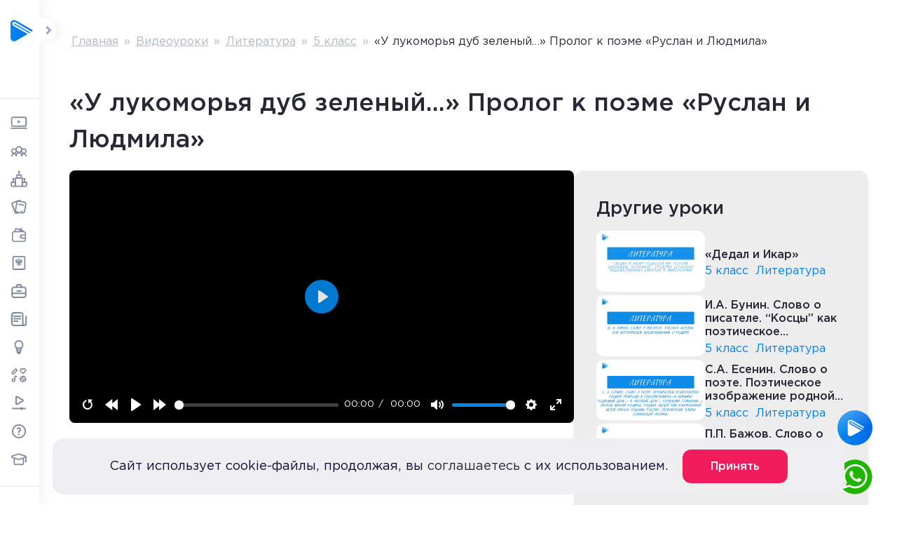

--- FILE ---
content_type: text/html; charset=utf-8
request_url: https://kinescope.io/a1qPQNWxVp2QSVeA6xyAcB
body_size: 2284
content:

<!DOCTYPE html>
<html xmlns:og="http://ogp.me/ns#">
  <head>
    <meta charset="utf-8" />
    <meta name="viewport" content="width=device-width, initial-scale=1.0, minimum-scale=1.0, maximum-scale=1.0, user-scalable=no, viewport-fit=cover">
    <meta name="color-scheme" content="inherit">
    <title>«Дедал и Икар». «Одиссей на острове циклопов. Полифем». Средства создания художественных образов в мифологии</title>
    <meta name="description" content="урок 4" />

    <meta name="twitter:card" content="player" />
    <meta name="twitter:image" content="https://edge-dallas-1.kinescopecdn.net/2e487e61-2f58-49af-9b46-7bbc5a27b3ab/posters/d8944ddd-4fd9-4650-bd72-08a3748dab1d/poster_lg/c09a2529-b617-4aab-aa40-866e42f3f401.jpg" />
    <meta name="twitter:url" content="https://kinescope.io/embed/48f18bfb-1317-40a7-a2f7-21206a602579" />
    <meta name="twitter:description" content="урок 4" />
    <meta name="twitter:url" content="https://kinescope.io/embed/48f18bfb-1317-40a7-a2f7-21206a602579" />
    <meta name="twitter:player" content="https://kinescope.io/embed/48f18bfb-1317-40a7-a2f7-21206a602579" />
    <meta name="twitter:player:width" content="1920" />
    <meta name="twitter:player:height" content="1080" />
    <meta name="twitter:site" content="@kinescopeupdates" />


    <meta property="og:type" content="video.other" />
    <meta property="og:title" content="«Дедал и Икар». «Одиссей на острове циклопов. Полифем». Средства создания художественных образов в мифологии" />
    <meta property="og:description" content="урок 4" />
    <meta property="og:url" content="https://kinescope.io/embed/48f18bfb-1317-40a7-a2f7-21206a602579" />
    <meta property="og:image" content="https://edge-dallas-1.kinescopecdn.net/2e487e61-2f58-49af-9b46-7bbc5a27b3ab/posters/d8944ddd-4fd9-4650-bd72-08a3748dab1d/poster_lg/c09a2529-b617-4aab-aa40-866e42f3f401.jpg" />
    <meta property="og:video" content="https://kinescope.io/embed/48f18bfb-1317-40a7-a2f7-21206a602579" />
    <meta property="og:video:type" content="text/html">
    <meta property="og:video:url" content="https://kinescope.io/embed/48f18bfb-1317-40a7-a2f7-21206a602579" />
    <meta property="og:video:secure_url" content="https://kinescope.io/embed/48f18bfb-1317-40a7-a2f7-21206a602579" />
    <meta property="og:video:iframe" content="https://kinescope.io/embed/48f18bfb-1317-40a7-a2f7-21206a602579" />
    <meta property="og:video:duration" content="436" />
    <meta property="og:video:release_date" content="2024-01-30T04:53:45+00:00" />
    <meta property="og:video:width" content="1920">
    <meta property="og:video:height" content="1080">
    <meta property="og:site_name" content="Kinescope">

    



    <link rel="preconnect" href="https://kinescope.io" />
    <link rel="preconnect" href="https://edge-dallas-1.kinescopecdn.net" />
    <link rel="iframely" href="https://kinescope.io/embed/48f18bfb-1317-40a7-a2f7-21206a602579" media="(aspect-ratio: 1920/1080)" />
    <link rel="alternate" type="application/json+oembed" href="https://kinescope.io/oembed?url=https%3A%2F%2Fkinescope.io%2Fembed%2F48f18bfb-1317-40a7-a2f7-21206a602579&format=json" title="«Дедал и Икар». «Одиссей на острове циклопов. Полифем». Средства создания художественных образов в мифологии oEmbed" />
    <link rel="alternate" type="text/xml+oembed" href="https://kinescope.io/oembed?url=https%3A%2F%2Fkinescope.io%2Fembed%2F48f18bfb-1317-40a7-a2f7-21206a602579&format=xml" title="«Дедал и Икар». «Одиссей на острове циклопов. Полифем». Средства создания художественных образов в мифологии oEmbed" />
    <script type="module" defer src="https://preview.kinescope.io/v0.0.92/kinescope-page-play.js"></script>
    <link href="https://preview.kinescope.io/v0.0.92/kinescope-page-play.css" media="all" rel="stylesheet" />
    <style>
      .noscript-warning{width:100vw;height:100vh;display:flex;justify-content:center;align-items:center;position:fixed;top:0;left:0;background-color:rgba(34,34,34,0.64);font-family:Roboto,sans-serif;line-height:1.15;text-size-adjust:100%;-webkit-tap-highlight-color:transparent;color:rgb(255,255,255);font-size:1em;font-weight:500}.noscript-warning div{text-align:center}.noscript-warning code{font-size:1.2em}
    </style>
    <script>
    

var playerOptions = {"playlist":[{"sources":{"hls":{"segments":"fmp4","selector":{"params":{"audio":"lang","quality":"quality"},"qualityMap":{"1080":"1080p","360":"360p","480":"480p","720":"720p"}},"src":"https://kinescope.io/48f18bfb-1317-40a7-a2f7-21206a602579/master.m3u8"},"shakahls":{"src":"https://kinescope.io/48f18bfb-1317-40a7-a2f7-21206a602579/master.m3u8"}},"id":"48f18bfb-1317-40a7-a2f7-21206a602579","title":"«Дедал и Икар». «Одиссей на острове циклопов. Полифем». Средства создания художественных образов в мифологии","description":"урок 4","poster":{"src":{"src":"https://edge-dallas-1.kinescopecdn.net/2e487e61-2f58-49af-9b46-7bbc5a27b3ab/posters/d8944ddd-4fd9-4650-bd72-08a3748dab1d/poster_sm/c09a2529-b617-4aab-aa40-866e42f3f401.jpg","srcset":[{"type":"image/webp","src":"https://edge-dallas-1.kinescopecdn.net/2e487e61-2f58-49af-9b46-7bbc5a27b3ab/posters/d8944ddd-4fd9-4650-bd72-08a3748dab1d/poster_xs/c09a2529-b617-4aab-aa40-866e42f3f401.webp","media":"(orientation: landscape) and (max-height: 90px), (orientation: portrait) and (max-width: 90px)"},{"type":"image/webp","src":"https://edge-dallas-1.kinescopecdn.net/2e487e61-2f58-49af-9b46-7bbc5a27b3ab/posters/d8944ddd-4fd9-4650-bd72-08a3748dab1d/poster_md/c09a2529-b617-4aab-aa40-866e42f3f401.webp","media":"(orientation: landscape) and (max-height: 480px), (orientation: portrait) and (max-width: 320px)"},{"type":"image/webp","src":"https://edge-dallas-1.kinescopecdn.net/2e487e61-2f58-49af-9b46-7bbc5a27b3ab/posters/d8944ddd-4fd9-4650-bd72-08a3748dab1d/poster_md/c09a2529-b617-4aab-aa40-866e42f3f401.webp","media":"(orientation: landscape) and (max-height: 960px), (orientation: portrait) and (max-width: 480px)"},{"type":"image/webp","src":"https://edge-dallas-1.kinescopecdn.net/2e487e61-2f58-49af-9b46-7bbc5a27b3ab/posters/d8944ddd-4fd9-4650-bd72-08a3748dab1d/poster_lg/c09a2529-b617-4aab-aa40-866e42f3f401.webp","media":"(orientation: landscape) and (min-height: 960.1px), (orientation: portrait) and (min-width: 480.1px)"},{"type":"image/jpeg","src":"https://edge-dallas-1.kinescopecdn.net/2e487e61-2f58-49af-9b46-7bbc5a27b3ab/posters/d8944ddd-4fd9-4650-bd72-08a3748dab1d/poster_xs/c09a2529-b617-4aab-aa40-866e42f3f401.jpg","media":"(orientation: landscape) and (max-height: 90px), (orientation: portrait) and (max-width: 90px)"},{"type":"image/jpeg","src":"https://edge-dallas-1.kinescopecdn.net/2e487e61-2f58-49af-9b46-7bbc5a27b3ab/posters/d8944ddd-4fd9-4650-bd72-08a3748dab1d/poster_md/c09a2529-b617-4aab-aa40-866e42f3f401.jpg","media":"(orientation: landscape) and (max-height: 480px), (orientation: portrait) and (max-width: 320px)"},{"type":"image/jpeg","src":"https://edge-dallas-1.kinescopecdn.net/2e487e61-2f58-49af-9b46-7bbc5a27b3ab/posters/d8944ddd-4fd9-4650-bd72-08a3748dab1d/poster_md/c09a2529-b617-4aab-aa40-866e42f3f401.jpg","media":"(orientation: landscape) and (max-height: 960px), (orientation: portrait) and (max-width: 480px)"},{"type":"image/jpeg","src":"https://edge-dallas-1.kinescopecdn.net/2e487e61-2f58-49af-9b46-7bbc5a27b3ab/posters/d8944ddd-4fd9-4650-bd72-08a3748dab1d/poster_lg/c09a2529-b617-4aab-aa40-866e42f3f401.jpg","media":"(orientation: landscape) and (min-height: 960.1px), (orientation: portrait) and (min-width: 480.1px)"}]}},"qualityLabels":{"1080":{"label":"1080p","q":1080},"360":{"label":"360p","q":360},"480":{"label":"480p","q":480},"720":{"label":"720p","q":720}},"frameRate":{"1080":25,"360":25,"480":25,"720":25},"meta":{"folderId":"31b8df66-e9ee-42a6-b452-02fdd840602d","projectId":"b8903c61-acf5-433a-a650-d9b7bf7aaed0","workspaceId":"2e487e61-2f58-49af-9b46-7bbc5a27b3ab","type":"vod","duration":"436.288"},"dataPolling":{}}],"behaviour":{"localStorage":{"storage":"local"},"endscreen":"replay","preload":false,"autoPause":false,"fullscreenFallback":"pseudo","textTrack":true,"volume":0.85,"preferredQuality":"1080","notifications":{"goToStart":false}},"size":{"width":"100%","height":"100%"},"ui":{"playbackRateButton":true,"title":false,"chromecastButton":true,"airplayButton":true,"audioTracksButton":false,"annotationsButton":true,"subtitlesSearch":false,"subtitlesButton":true,"playlistButton":false,"prevButton":false,"nextButton":false,"scaleFactors":false,"initial":{"controlBar":false,"title":false}},"theme":{},"settings":{"metrics":{"url":"https://player-metrics.kinescope.io/v1/batch","compressedUrl":"https://player-metrics.kinescope.io/v1/batch/gzip","interval":60000,"timestamp":1769317822,"logUrl":"https://player-metrics.kinescope.io/v1/logs"},"oldmetrics":{"url":"https://metrics.kinescope.io/player","errors":{"url":"https://player-errors.kinescope.io/v1/errors"}},"preferManagedMediaSource":false,"driverSettings":{}}};

function  onPlayApiReady(playApi){
  playApi.create({
    player: "https://player.kinescope.io/v2.175.5/player.js",
    playerContainerId: 'player_48f18bfb-1317-40a7-a2f7-21206a602579',
    container: 'root',
    playerOptions: playerOptions,
    aspectRatio: 1920/1080,
    isPrivate: false,
    isLimited: false,
    playlistName: "",
    borderRadius: "6",
  })
}


    </script>
  </head>
  <body>
    <noscript>
      <div class="noscript-warning">
        <div>
      JavaScript is disabled or the page is loaded in a <code>sandbox</code> iframe without <code>allow-scripts</code> permission.
        </div>
      </div>
    </noscript>

    <div id="root"></div>
  </body>
  <script type="application/ld+json">
    {
      "@context": "https://schema.org",
      "@type": "VideoObject",
      "name": "«Дедал и Икар». «Одиссей на острове циклопов. Полифем». Средства создания художественных образов в мифологии",
      "description": "урок 4",
      "thumbnailUrl": "https://edge-dallas-1.kinescopecdn.net/2e487e61-2f58-49af-9b46-7bbc5a27b3ab/posters/d8944ddd-4fd9-4650-bd72-08a3748dab1d/poster_lg/c09a2529-b617-4aab-aa40-866e42f3f401.jpg",
      "uploadDate": "2024-01-30T04:53:45+00:00",
      "duration": "PT7M16S",
      "contentUrl": "https://kinescope.io/48f18bfb-1317-40a7-a2f7-21206a602579/master.m3u8",
      "transcript": "",
      "embedUrl": "https://kinescope.io/embed/48f18bfb-1317-40a7-a2f7-21206a602579"
    }
  </script>
</html>


--- FILE ---
content_type: text/html; charset=utf-8
request_url: https://kinescope.io/2u8rCcg7FrKRw8iKpNZkEJ
body_size: 2247
content:

<!DOCTYPE html>
<html xmlns:og="http://ogp.me/ns#">
  <head>
    <meta charset="utf-8" />
    <meta name="viewport" content="width=device-width, initial-scale=1.0, minimum-scale=1.0, maximum-scale=1.0, user-scalable=no, viewport-fit=cover">
    <meta name="color-scheme" content="inherit">
    <title>И.А. Бунин. Слово о писателе. Рассказ  «Косцы» как поэтическое воспоминание о Родине</title>
    <meta name="description" content="урок 59" />

    <meta name="twitter:card" content="player" />
    <meta name="twitter:image" content="https://edge-dallas-1.kinescopecdn.net/2e487e61-2f58-49af-9b46-7bbc5a27b3ab/posters/e37b36f0-6bab-49e3-a0df-4d6fe4b9d4cc/poster_lg/3a810404-a80c-4020-9e84-9494ce1cdb8d.jpg" />
    <meta name="twitter:url" content="https://kinescope.io/embed/0c068ce6-3fd9-4c80-a6a5-a65ef6641dda" />
    <meta name="twitter:description" content="урок 59" />
    <meta name="twitter:url" content="https://kinescope.io/embed/0c068ce6-3fd9-4c80-a6a5-a65ef6641dda" />
    <meta name="twitter:player" content="https://kinescope.io/embed/0c068ce6-3fd9-4c80-a6a5-a65ef6641dda" />
    <meta name="twitter:player:width" content="1920" />
    <meta name="twitter:player:height" content="1080" />
    <meta name="twitter:site" content="@kinescopeupdates" />


    <meta property="og:type" content="video.other" />
    <meta property="og:title" content="И.А. Бунин. Слово о писателе. Рассказ  «Косцы» как поэтическое воспоминание о Родине" />
    <meta property="og:description" content="урок 59" />
    <meta property="og:url" content="https://kinescope.io/embed/0c068ce6-3fd9-4c80-a6a5-a65ef6641dda" />
    <meta property="og:image" content="https://edge-dallas-1.kinescopecdn.net/2e487e61-2f58-49af-9b46-7bbc5a27b3ab/posters/e37b36f0-6bab-49e3-a0df-4d6fe4b9d4cc/poster_lg/3a810404-a80c-4020-9e84-9494ce1cdb8d.jpg" />
    <meta property="og:video" content="https://kinescope.io/embed/0c068ce6-3fd9-4c80-a6a5-a65ef6641dda" />
    <meta property="og:video:type" content="text/html">
    <meta property="og:video:url" content="https://kinescope.io/embed/0c068ce6-3fd9-4c80-a6a5-a65ef6641dda" />
    <meta property="og:video:secure_url" content="https://kinescope.io/embed/0c068ce6-3fd9-4c80-a6a5-a65ef6641dda" />
    <meta property="og:video:iframe" content="https://kinescope.io/embed/0c068ce6-3fd9-4c80-a6a5-a65ef6641dda" />
    <meta property="og:video:duration" content="521" />
    <meta property="og:video:release_date" content="2024-01-30T05:21:01+00:00" />
    <meta property="og:video:width" content="1920">
    <meta property="og:video:height" content="1080">
    <meta property="og:site_name" content="Kinescope">

    



    <link rel="preconnect" href="https://kinescope.io" />
    <link rel="preconnect" href="https://edge-dallas-1.kinescopecdn.net" />
    <link rel="iframely" href="https://kinescope.io/embed/0c068ce6-3fd9-4c80-a6a5-a65ef6641dda" media="(aspect-ratio: 1920/1080)" />
    <link rel="alternate" type="application/json+oembed" href="https://kinescope.io/oembed?url=https%3A%2F%2Fkinescope.io%2Fembed%2F0c068ce6-3fd9-4c80-a6a5-a65ef6641dda&format=json" title="И.А. Бунин. Слово о писателе. Рассказ  «Косцы» как поэтическое воспоминание о Родине oEmbed" />
    <link rel="alternate" type="text/xml+oembed" href="https://kinescope.io/oembed?url=https%3A%2F%2Fkinescope.io%2Fembed%2F0c068ce6-3fd9-4c80-a6a5-a65ef6641dda&format=xml" title="И.А. Бунин. Слово о писателе. Рассказ  «Косцы» как поэтическое воспоминание о Родине oEmbed" />
    <script type="module" defer src="https://preview.kinescope.io/v0.0.92/kinescope-page-play.js"></script>
    <link href="https://preview.kinescope.io/v0.0.92/kinescope-page-play.css" media="all" rel="stylesheet" />
    <style>
      .noscript-warning{width:100vw;height:100vh;display:flex;justify-content:center;align-items:center;position:fixed;top:0;left:0;background-color:rgba(34,34,34,0.64);font-family:Roboto,sans-serif;line-height:1.15;text-size-adjust:100%;-webkit-tap-highlight-color:transparent;color:rgb(255,255,255);font-size:1em;font-weight:500}.noscript-warning div{text-align:center}.noscript-warning code{font-size:1.2em}
    </style>
    <script>
    

var playerOptions = {"playlist":[{"sources":{"hls":{"segments":"fmp4","selector":{"params":{"audio":"lang","quality":"quality"},"qualityMap":{"1080":"1080p","360":"360p","480":"480p","720":"720p"}},"src":"https://kinescope.io/0c068ce6-3fd9-4c80-a6a5-a65ef6641dda/master.m3u8"},"shakahls":{"src":"https://kinescope.io/0c068ce6-3fd9-4c80-a6a5-a65ef6641dda/master.m3u8"}},"id":"0c068ce6-3fd9-4c80-a6a5-a65ef6641dda","title":"И.А. Бунин. Слово о писателе. Рассказ  «Косцы» как поэтическое воспоминание о Родине","description":"урок 59","poster":{"src":{"src":"https://edge-dallas-1.kinescopecdn.net/2e487e61-2f58-49af-9b46-7bbc5a27b3ab/posters/e37b36f0-6bab-49e3-a0df-4d6fe4b9d4cc/poster_sm/3a810404-a80c-4020-9e84-9494ce1cdb8d.jpg","srcset":[{"type":"image/webp","src":"https://edge-dallas-1.kinescopecdn.net/2e487e61-2f58-49af-9b46-7bbc5a27b3ab/posters/e37b36f0-6bab-49e3-a0df-4d6fe4b9d4cc/poster_xs/3a810404-a80c-4020-9e84-9494ce1cdb8d.webp","media":"(orientation: landscape) and (max-height: 90px), (orientation: portrait) and (max-width: 90px)"},{"type":"image/webp","src":"https://edge-dallas-1.kinescopecdn.net/2e487e61-2f58-49af-9b46-7bbc5a27b3ab/posters/e37b36f0-6bab-49e3-a0df-4d6fe4b9d4cc/poster_md/3a810404-a80c-4020-9e84-9494ce1cdb8d.webp","media":"(orientation: landscape) and (max-height: 480px), (orientation: portrait) and (max-width: 320px)"},{"type":"image/webp","src":"https://edge-dallas-1.kinescopecdn.net/2e487e61-2f58-49af-9b46-7bbc5a27b3ab/posters/e37b36f0-6bab-49e3-a0df-4d6fe4b9d4cc/poster_md/3a810404-a80c-4020-9e84-9494ce1cdb8d.webp","media":"(orientation: landscape) and (max-height: 960px), (orientation: portrait) and (max-width: 480px)"},{"type":"image/webp","src":"https://edge-dallas-1.kinescopecdn.net/2e487e61-2f58-49af-9b46-7bbc5a27b3ab/posters/e37b36f0-6bab-49e3-a0df-4d6fe4b9d4cc/poster_lg/3a810404-a80c-4020-9e84-9494ce1cdb8d.webp","media":"(orientation: landscape) and (min-height: 960.1px), (orientation: portrait) and (min-width: 480.1px)"},{"type":"image/jpeg","src":"https://edge-dallas-1.kinescopecdn.net/2e487e61-2f58-49af-9b46-7bbc5a27b3ab/posters/e37b36f0-6bab-49e3-a0df-4d6fe4b9d4cc/poster_xs/3a810404-a80c-4020-9e84-9494ce1cdb8d.jpg","media":"(orientation: landscape) and (max-height: 90px), (orientation: portrait) and (max-width: 90px)"},{"type":"image/jpeg","src":"https://edge-dallas-1.kinescopecdn.net/2e487e61-2f58-49af-9b46-7bbc5a27b3ab/posters/e37b36f0-6bab-49e3-a0df-4d6fe4b9d4cc/poster_md/3a810404-a80c-4020-9e84-9494ce1cdb8d.jpg","media":"(orientation: landscape) and (max-height: 480px), (orientation: portrait) and (max-width: 320px)"},{"type":"image/jpeg","src":"https://edge-dallas-1.kinescopecdn.net/2e487e61-2f58-49af-9b46-7bbc5a27b3ab/posters/e37b36f0-6bab-49e3-a0df-4d6fe4b9d4cc/poster_md/3a810404-a80c-4020-9e84-9494ce1cdb8d.jpg","media":"(orientation: landscape) and (max-height: 960px), (orientation: portrait) and (max-width: 480px)"},{"type":"image/jpeg","src":"https://edge-dallas-1.kinescopecdn.net/2e487e61-2f58-49af-9b46-7bbc5a27b3ab/posters/e37b36f0-6bab-49e3-a0df-4d6fe4b9d4cc/poster_lg/3a810404-a80c-4020-9e84-9494ce1cdb8d.jpg","media":"(orientation: landscape) and (min-height: 960.1px), (orientation: portrait) and (min-width: 480.1px)"}]}},"qualityLabels":{"1080":{"label":"1080p","q":1080},"360":{"label":"360p","q":360},"480":{"label":"480p","q":480},"720":{"label":"720p","q":720}},"frameRate":{"1080":25,"360":25,"480":25,"720":25},"meta":{"folderId":"31b8df66-e9ee-42a6-b452-02fdd840602d","projectId":"b8903c61-acf5-433a-a650-d9b7bf7aaed0","workspaceId":"2e487e61-2f58-49af-9b46-7bbc5a27b3ab","type":"vod","duration":"521.120"},"dataPolling":{}}],"behaviour":{"localStorage":{"storage":"local"},"endscreen":"replay","preload":false,"autoPause":false,"fullscreenFallback":"pseudo","textTrack":true,"volume":0.85,"preferredQuality":"1080","notifications":{"goToStart":false}},"size":{"width":"100%","height":"100%"},"ui":{"playbackRateButton":true,"title":false,"chromecastButton":true,"airplayButton":true,"audioTracksButton":false,"annotationsButton":true,"subtitlesSearch":false,"subtitlesButton":true,"playlistButton":false,"prevButton":false,"nextButton":false,"scaleFactors":false,"initial":{"controlBar":false,"title":false}},"theme":{},"settings":{"metrics":{"url":"https://player-metrics.kinescope.io/v1/batch","compressedUrl":"https://player-metrics.kinescope.io/v1/batch/gzip","interval":60000,"timestamp":1769317822,"logUrl":"https://player-metrics.kinescope.io/v1/logs"},"oldmetrics":{"url":"https://metrics.kinescope.io/player","errors":{"url":"https://player-errors.kinescope.io/v1/errors"}},"preferManagedMediaSource":false,"driverSettings":{}}};

function  onPlayApiReady(playApi){
  playApi.create({
    player: "https://player.kinescope.io/v2.175.5/player.js",
    playerContainerId: 'player_0c068ce6-3fd9-4c80-a6a5-a65ef6641dda',
    container: 'root',
    playerOptions: playerOptions,
    aspectRatio: 1920/1080,
    isPrivate: false,
    isLimited: false,
    playlistName: "",
    borderRadius: "6",
  })
}


    </script>
  </head>
  <body>
    <noscript>
      <div class="noscript-warning">
        <div>
      JavaScript is disabled or the page is loaded in a <code>sandbox</code> iframe without <code>allow-scripts</code> permission.
        </div>
      </div>
    </noscript>

    <div id="root"></div>
  </body>
  <script type="application/ld+json">
    {
      "@context": "https://schema.org",
      "@type": "VideoObject",
      "name": "И.А. Бунин. Слово о писателе. Рассказ  «Косцы» как поэтическое воспоминание о Родине",
      "description": "урок 59",
      "thumbnailUrl": "https://edge-dallas-1.kinescopecdn.net/2e487e61-2f58-49af-9b46-7bbc5a27b3ab/posters/e37b36f0-6bab-49e3-a0df-4d6fe4b9d4cc/poster_lg/3a810404-a80c-4020-9e84-9494ce1cdb8d.jpg",
      "uploadDate": "2024-01-30T05:21:01+00:00",
      "duration": "PT8M41S",
      "contentUrl": "https://kinescope.io/0c068ce6-3fd9-4c80-a6a5-a65ef6641dda/master.m3u8",
      "transcript": "",
      "embedUrl": "https://kinescope.io/embed/0c068ce6-3fd9-4c80-a6a5-a65ef6641dda"
    }
  </script>
</html>


--- FILE ---
content_type: text/html; charset=utf-8
request_url: https://kinescope.io/r4R3Gm6kafka8kLeZzSq2r
body_size: 2497
content:

<!DOCTYPE html>
<html xmlns:og="http://ogp.me/ns#">
  <head>
    <meta charset="utf-8" />
    <meta name="viewport" content="width=device-width, initial-scale=1.0, minimum-scale=1.0, maximum-scale=1.0, user-scalable=no, viewport-fit=cover">
    <meta name="color-scheme" content="inherit">
    <title>С.А. Есенин. Слово о поэте. Поэтическое изображение родной природы в стихотворениях «Я покинул родимый дом...» и «Низкий дом  </title>
    <meta name="description" content="Урок 55 Развитие речи. Сергей Александрович Есенин &quot;Низкий дом с голубыми ставнями…&quot;" />

    <meta name="twitter:card" content="player" />
    <meta name="twitter:image" content="https://edge-dallas-1.kinescopecdn.net/2e487e61-2f58-49af-9b46-7bbc5a27b3ab/posters/509dfda9-d8d8-4f90-8b8b-bb0c98943dd8/poster_lg/92b6d8ba-f97e-4d7d-ad5d-b7995df0582e.jpg" />
    <meta name="twitter:url" content="https://kinescope.io/embed/cafdec7c-8013-4860-8f39-17aa9ed35b73" />
    <meta name="twitter:description" content="Урок 55 Развитие речи. Сергей Александрович Есенин &quot;Низкий дом с голубыми ставнями…&quot;" />
    <meta name="twitter:url" content="https://kinescope.io/embed/cafdec7c-8013-4860-8f39-17aa9ed35b73" />
    <meta name="twitter:player" content="https://kinescope.io/embed/cafdec7c-8013-4860-8f39-17aa9ed35b73" />
    <meta name="twitter:player:width" content="1920" />
    <meta name="twitter:player:height" content="1080" />
    <meta name="twitter:site" content="@kinescopeupdates" />


    <meta property="og:type" content="video.other" />
    <meta property="og:title" content="С.А. Есенин. Слово о поэте. Поэтическое изображение родной природы в стихотворениях «Я покинул родимый дом...» и «Низкий дом  " />
    <meta property="og:description" content="Урок 55 Развитие речи. Сергей Александрович Есенин &quot;Низкий дом с голубыми ставнями…&quot;" />
    <meta property="og:url" content="https://kinescope.io/embed/cafdec7c-8013-4860-8f39-17aa9ed35b73" />
    <meta property="og:image" content="https://edge-dallas-1.kinescopecdn.net/2e487e61-2f58-49af-9b46-7bbc5a27b3ab/posters/509dfda9-d8d8-4f90-8b8b-bb0c98943dd8/poster_lg/92b6d8ba-f97e-4d7d-ad5d-b7995df0582e.jpg" />
    <meta property="og:video" content="https://kinescope.io/embed/cafdec7c-8013-4860-8f39-17aa9ed35b73" />
    <meta property="og:video:type" content="text/html">
    <meta property="og:video:url" content="https://kinescope.io/embed/cafdec7c-8013-4860-8f39-17aa9ed35b73" />
    <meta property="og:video:secure_url" content="https://kinescope.io/embed/cafdec7c-8013-4860-8f39-17aa9ed35b73" />
    <meta property="og:video:iframe" content="https://kinescope.io/embed/cafdec7c-8013-4860-8f39-17aa9ed35b73" />
    <meta property="og:video:duration" content="549" />
    <meta property="og:video:release_date" content="2024-01-30T05:21:58+00:00" />
    <meta property="og:video:width" content="1920">
    <meta property="og:video:height" content="1080">
    <meta property="og:site_name" content="Kinescope">

    



    <link rel="preconnect" href="https://kinescope.io" />
    <link rel="preconnect" href="https://edge-dallas-1.kinescopecdn.net" />
    <link rel="iframely" href="https://kinescope.io/embed/cafdec7c-8013-4860-8f39-17aa9ed35b73" media="(aspect-ratio: 1920/1080)" />
    <link rel="alternate" type="application/json+oembed" href="https://kinescope.io/oembed?url=https%3A%2F%2Fkinescope.io%2Fembed%2Fcafdec7c-8013-4860-8f39-17aa9ed35b73&format=json" title="С.А. Есенин. Слово о поэте. Поэтическое изображение родной природы в стихотворениях «Я покинул родимый дом...» и «Низкий дом   oEmbed" />
    <link rel="alternate" type="text/xml+oembed" href="https://kinescope.io/oembed?url=https%3A%2F%2Fkinescope.io%2Fembed%2Fcafdec7c-8013-4860-8f39-17aa9ed35b73&format=xml" title="С.А. Есенин. Слово о поэте. Поэтическое изображение родной природы в стихотворениях «Я покинул родимый дом...» и «Низкий дом   oEmbed" />
    <script type="module" defer src="https://preview.kinescope.io/v0.0.92/kinescope-page-play.js"></script>
    <link href="https://preview.kinescope.io/v0.0.92/kinescope-page-play.css" media="all" rel="stylesheet" />
    <style>
      .noscript-warning{width:100vw;height:100vh;display:flex;justify-content:center;align-items:center;position:fixed;top:0;left:0;background-color:rgba(34,34,34,0.64);font-family:Roboto,sans-serif;line-height:1.15;text-size-adjust:100%;-webkit-tap-highlight-color:transparent;color:rgb(255,255,255);font-size:1em;font-weight:500}.noscript-warning div{text-align:center}.noscript-warning code{font-size:1.2em}
    </style>
    <script>
    

var playerOptions = {"playlist":[{"sources":{"hls":{"segments":"fmp4","selector":{"params":{"audio":"lang","quality":"quality"},"qualityMap":{"1080":"1080p","360":"360p","480":"480p","720":"720p"}},"src":"https://kinescope.io/cafdec7c-8013-4860-8f39-17aa9ed35b73/master.m3u8"},"shakahls":{"src":"https://kinescope.io/cafdec7c-8013-4860-8f39-17aa9ed35b73/master.m3u8"}},"id":"cafdec7c-8013-4860-8f39-17aa9ed35b73","title":"С.А. Есенин. Слово о поэте. Поэтическое изображение родной природы в стихотворениях «Я покинул родимый дом...» и «Низкий дом  ","subtitle":"с голубыми ставнями...». Образ малой родины, родных людей как изначальный исток образа Родины, России. Своеобразие языка Есенинской лирики.","description":"Урок 55 Развитие речи. Сергей Александрович Есенин \"Низкий дом с голубыми ставнями…\"","poster":{"src":{"src":"https://edge-dallas-1.kinescopecdn.net/2e487e61-2f58-49af-9b46-7bbc5a27b3ab/posters/509dfda9-d8d8-4f90-8b8b-bb0c98943dd8/poster_sm/92b6d8ba-f97e-4d7d-ad5d-b7995df0582e.jpg","srcset":[{"type":"image/webp","src":"https://edge-dallas-1.kinescopecdn.net/2e487e61-2f58-49af-9b46-7bbc5a27b3ab/posters/509dfda9-d8d8-4f90-8b8b-bb0c98943dd8/poster_xs/92b6d8ba-f97e-4d7d-ad5d-b7995df0582e.webp","media":"(orientation: landscape) and (max-height: 90px), (orientation: portrait) and (max-width: 90px)"},{"type":"image/webp","src":"https://edge-dallas-1.kinescopecdn.net/2e487e61-2f58-49af-9b46-7bbc5a27b3ab/posters/509dfda9-d8d8-4f90-8b8b-bb0c98943dd8/poster_md/92b6d8ba-f97e-4d7d-ad5d-b7995df0582e.webp","media":"(orientation: landscape) and (max-height: 480px), (orientation: portrait) and (max-width: 320px)"},{"type":"image/webp","src":"https://edge-dallas-1.kinescopecdn.net/2e487e61-2f58-49af-9b46-7bbc5a27b3ab/posters/509dfda9-d8d8-4f90-8b8b-bb0c98943dd8/poster_md/92b6d8ba-f97e-4d7d-ad5d-b7995df0582e.webp","media":"(orientation: landscape) and (max-height: 960px), (orientation: portrait) and (max-width: 480px)"},{"type":"image/webp","src":"https://edge-dallas-1.kinescopecdn.net/2e487e61-2f58-49af-9b46-7bbc5a27b3ab/posters/509dfda9-d8d8-4f90-8b8b-bb0c98943dd8/poster_lg/92b6d8ba-f97e-4d7d-ad5d-b7995df0582e.webp","media":"(orientation: landscape) and (min-height: 960.1px), (orientation: portrait) and (min-width: 480.1px)"},{"type":"image/jpeg","src":"https://edge-dallas-1.kinescopecdn.net/2e487e61-2f58-49af-9b46-7bbc5a27b3ab/posters/509dfda9-d8d8-4f90-8b8b-bb0c98943dd8/poster_xs/92b6d8ba-f97e-4d7d-ad5d-b7995df0582e.jpg","media":"(orientation: landscape) and (max-height: 90px), (orientation: portrait) and (max-width: 90px)"},{"type":"image/jpeg","src":"https://edge-dallas-1.kinescopecdn.net/2e487e61-2f58-49af-9b46-7bbc5a27b3ab/posters/509dfda9-d8d8-4f90-8b8b-bb0c98943dd8/poster_md/92b6d8ba-f97e-4d7d-ad5d-b7995df0582e.jpg","media":"(orientation: landscape) and (max-height: 480px), (orientation: portrait) and (max-width: 320px)"},{"type":"image/jpeg","src":"https://edge-dallas-1.kinescopecdn.net/2e487e61-2f58-49af-9b46-7bbc5a27b3ab/posters/509dfda9-d8d8-4f90-8b8b-bb0c98943dd8/poster_md/92b6d8ba-f97e-4d7d-ad5d-b7995df0582e.jpg","media":"(orientation: landscape) and (max-height: 960px), (orientation: portrait) and (max-width: 480px)"},{"type":"image/jpeg","src":"https://edge-dallas-1.kinescopecdn.net/2e487e61-2f58-49af-9b46-7bbc5a27b3ab/posters/509dfda9-d8d8-4f90-8b8b-bb0c98943dd8/poster_lg/92b6d8ba-f97e-4d7d-ad5d-b7995df0582e.jpg","media":"(orientation: landscape) and (min-height: 960.1px), (orientation: portrait) and (min-width: 480.1px)"}]}},"qualityLabels":{"1080":{"label":"1080p","q":1080},"360":{"label":"360p","q":360},"480":{"label":"480p","q":480},"720":{"label":"720p","q":720}},"frameRate":{"1080":25,"360":25,"480":25,"720":25},"meta":{"folderId":"31b8df66-e9ee-42a6-b452-02fdd840602d","projectId":"b8903c61-acf5-433a-a650-d9b7bf7aaed0","workspaceId":"2e487e61-2f58-49af-9b46-7bbc5a27b3ab","type":"vod","duration":"549.360"},"dataPolling":{}}],"behaviour":{"localStorage":{"storage":"local"},"endscreen":"replay","preload":false,"autoPause":false,"fullscreenFallback":"pseudo","textTrack":true,"volume":0.85,"preferredQuality":"1080","notifications":{"goToStart":false}},"size":{"width":"100%","height":"100%"},"ui":{"playbackRateButton":true,"title":false,"chromecastButton":true,"airplayButton":true,"audioTracksButton":false,"annotationsButton":true,"subtitlesSearch":false,"subtitlesButton":true,"playlistButton":false,"prevButton":false,"nextButton":false,"scaleFactors":false,"initial":{"controlBar":false,"title":false}},"theme":{},"settings":{"metrics":{"url":"https://player-metrics.kinescope.io/v1/batch","compressedUrl":"https://player-metrics.kinescope.io/v1/batch/gzip","interval":60000,"timestamp":1769317822,"logUrl":"https://player-metrics.kinescope.io/v1/logs"},"oldmetrics":{"url":"https://metrics.kinescope.io/player","errors":{"url":"https://player-errors.kinescope.io/v1/errors"}},"preferManagedMediaSource":false,"driverSettings":{}}};

function  onPlayApiReady(playApi){
  playApi.create({
    player: "https://player.kinescope.io/v2.175.5/player.js",
    playerContainerId: 'player_cafdec7c-8013-4860-8f39-17aa9ed35b73',
    container: 'root',
    playerOptions: playerOptions,
    aspectRatio: 1920/1080,
    isPrivate: false,
    isLimited: false,
    playlistName: "",
    borderRadius: "6",
  })
}


    </script>
  </head>
  <body>
    <noscript>
      <div class="noscript-warning">
        <div>
      JavaScript is disabled or the page is loaded in a <code>sandbox</code> iframe without <code>allow-scripts</code> permission.
        </div>
      </div>
    </noscript>

    <div id="root"></div>
  </body>
  <script type="application/ld+json">
    {
      "@context": "https://schema.org",
      "@type": "VideoObject",
      "name": "С.А. Есенин. Слово о поэте. Поэтическое изображение родной природы в стихотворениях «Я покинул родимый дом...» и «Низкий дом  ",
      "description": "Урок 55 Развитие речи. Сергей Александрович Есенин &quot;Низкий дом с голубыми ставнями…&quot;",
      "thumbnailUrl": "https://edge-dallas-1.kinescopecdn.net/2e487e61-2f58-49af-9b46-7bbc5a27b3ab/posters/509dfda9-d8d8-4f90-8b8b-bb0c98943dd8/poster_lg/92b6d8ba-f97e-4d7d-ad5d-b7995df0582e.jpg",
      "uploadDate": "2024-01-30T05:21:58+00:00",
      "duration": "PT9M9S",
      "contentUrl": "https://kinescope.io/cafdec7c-8013-4860-8f39-17aa9ed35b73/master.m3u8",
      "transcript": "",
      "embedUrl": "https://kinescope.io/embed/cafdec7c-8013-4860-8f39-17aa9ed35b73"
    }
  </script>
</html>


--- FILE ---
content_type: text/html; charset=utf-8
request_url: https://kinescope.io/8xXLTnPoULMmKZB3zVsxCD
body_size: 2304
content:

<!DOCTYPE html>
<html xmlns:og="http://ogp.me/ns#">
  <head>
    <meta charset="utf-8" />
    <meta name="viewport" content="width=device-width, initial-scale=1.0, minimum-scale=1.0, maximum-scale=1.0, user-scalable=no, viewport-fit=cover">
    <meta name="color-scheme" content="inherit">
    <title>П.П. Бажов. Слово о писателе. Понятие о сказе. «Медной горы хозяйка».Образ Степана. Образ хозяйки медной горы</title>
    <meta name="description" content="Watch &quot;П.П. Бажов. Слово о писателе. Понятие о сказе. «Медной горы хозяйка».Образ Степана. Образ хозяйки медной горы&quot; powered by Kinescope, the ecosystem of video solutions for business of any size." />

    <meta name="twitter:card" content="player" />
    <meta name="twitter:image" content="https://edge-dallas-1.kinescopecdn.net/2e487e61-2f58-49af-9b46-7bbc5a27b3ab/posters/cfe18ff5-1875-4223-b1e0-bc1f861e9f8f/poster_lg/30145992-f98f-4e2f-9545-aeed683ba358.jpg" />
    <meta name="twitter:url" content="https://kinescope.io/embed/3d26663d-4afa-45bb-8117-94c4d7ced0a9" />
    <meta name="twitter:description" content="Watch &quot;П.П. Бажов. Слово о писателе. Понятие о сказе. «Медной горы хозяйка».Образ Степана. Образ хозяйки медной горы&quot; powered by Kinescope, the ecosystem of video solutions for business of any size." />
    <meta name="twitter:url" content="https://kinescope.io/embed/3d26663d-4afa-45bb-8117-94c4d7ced0a9" />
    <meta name="twitter:player" content="https://kinescope.io/embed/3d26663d-4afa-45bb-8117-94c4d7ced0a9" />
    <meta name="twitter:player:width" content="1920" />
    <meta name="twitter:player:height" content="1080" />
    <meta name="twitter:site" content="@kinescopeupdates" />


    <meta property="og:type" content="video.other" />
    <meta property="og:title" content="П.П. Бажов. Слово о писателе. Понятие о сказе. «Медной горы хозяйка».Образ Степана. Образ хозяйки медной горы" />
    <meta property="og:description" content="Watch &quot;П.П. Бажов. Слово о писателе. Понятие о сказе. «Медной горы хозяйка».Образ Степана. Образ хозяйки медной горы&quot; powered by Kinescope, the ecosystem of video solutions for business of any size." />
    <meta property="og:url" content="https://kinescope.io/embed/3d26663d-4afa-45bb-8117-94c4d7ced0a9" />
    <meta property="og:image" content="https://edge-dallas-1.kinescopecdn.net/2e487e61-2f58-49af-9b46-7bbc5a27b3ab/posters/cfe18ff5-1875-4223-b1e0-bc1f861e9f8f/poster_lg/30145992-f98f-4e2f-9545-aeed683ba358.jpg" />
    <meta property="og:video" content="https://kinescope.io/embed/3d26663d-4afa-45bb-8117-94c4d7ced0a9" />
    <meta property="og:video:type" content="text/html">
    <meta property="og:video:url" content="https://kinescope.io/embed/3d26663d-4afa-45bb-8117-94c4d7ced0a9" />
    <meta property="og:video:secure_url" content="https://kinescope.io/embed/3d26663d-4afa-45bb-8117-94c4d7ced0a9" />
    <meta property="og:video:iframe" content="https://kinescope.io/embed/3d26663d-4afa-45bb-8117-94c4d7ced0a9" />
    <meta property="og:video:duration" content="544" />
    <meta property="og:video:release_date" content="2024-01-30T04:59:54+00:00" />
    <meta property="og:video:width" content="1920">
    <meta property="og:video:height" content="1080">
    <meta property="og:site_name" content="Kinescope">

    



    <link rel="preconnect" href="https://kinescope.io" />
    <link rel="preconnect" href="https://edge-dallas-1.kinescopecdn.net" />
    <link rel="iframely" href="https://kinescope.io/embed/3d26663d-4afa-45bb-8117-94c4d7ced0a9" media="(aspect-ratio: 1920/1080)" />
    <link rel="alternate" type="application/json+oembed" href="https://kinescope.io/oembed?url=https%3A%2F%2Fkinescope.io%2Fembed%2F3d26663d-4afa-45bb-8117-94c4d7ced0a9&format=json" title="П.П. Бажов. Слово о писателе. Понятие о сказе. «Медной горы хозяйка».Образ Степана. Образ хозяйки медной горы oEmbed" />
    <link rel="alternate" type="text/xml+oembed" href="https://kinescope.io/oembed?url=https%3A%2F%2Fkinescope.io%2Fembed%2F3d26663d-4afa-45bb-8117-94c4d7ced0a9&format=xml" title="П.П. Бажов. Слово о писателе. Понятие о сказе. «Медной горы хозяйка».Образ Степана. Образ хозяйки медной горы oEmbed" />
    <script type="module" defer src="https://preview.kinescope.io/v0.0.92/kinescope-page-play.js"></script>
    <link href="https://preview.kinescope.io/v0.0.92/kinescope-page-play.css" media="all" rel="stylesheet" />
    <style>
      .noscript-warning{width:100vw;height:100vh;display:flex;justify-content:center;align-items:center;position:fixed;top:0;left:0;background-color:rgba(34,34,34,0.64);font-family:Roboto,sans-serif;line-height:1.15;text-size-adjust:100%;-webkit-tap-highlight-color:transparent;color:rgb(255,255,255);font-size:1em;font-weight:500}.noscript-warning div{text-align:center}.noscript-warning code{font-size:1.2em}
    </style>
    <script>
    

var playerOptions = {"playlist":[{"sources":{"hls":{"segments":"fmp4","selector":{"params":{"audio":"lang","quality":"quality"},"qualityMap":{"1080":"1080p","360":"360p","480":"480p","720":"720p"}},"src":"https://kinescope.io/3d26663d-4afa-45bb-8117-94c4d7ced0a9/master.m3u8"},"shakahls":{"src":"https://kinescope.io/3d26663d-4afa-45bb-8117-94c4d7ced0a9/master.m3u8"}},"id":"3d26663d-4afa-45bb-8117-94c4d7ced0a9","title":"П.П. Бажов. Слово о писателе. Понятие о сказе. «Медной горы хозяйка».Образ Степана. Образ хозяйки медной горы","poster":{"src":{"src":"https://edge-dallas-1.kinescopecdn.net/2e487e61-2f58-49af-9b46-7bbc5a27b3ab/posters/cfe18ff5-1875-4223-b1e0-bc1f861e9f8f/poster_sm/30145992-f98f-4e2f-9545-aeed683ba358.jpg","srcset":[{"type":"image/webp","src":"https://edge-dallas-1.kinescopecdn.net/2e487e61-2f58-49af-9b46-7bbc5a27b3ab/posters/cfe18ff5-1875-4223-b1e0-bc1f861e9f8f/poster_xs/30145992-f98f-4e2f-9545-aeed683ba358.webp","media":"(orientation: landscape) and (max-height: 90px), (orientation: portrait) and (max-width: 90px)"},{"type":"image/webp","src":"https://edge-dallas-1.kinescopecdn.net/2e487e61-2f58-49af-9b46-7bbc5a27b3ab/posters/cfe18ff5-1875-4223-b1e0-bc1f861e9f8f/poster_md/30145992-f98f-4e2f-9545-aeed683ba358.webp","media":"(orientation: landscape) and (max-height: 480px), (orientation: portrait) and (max-width: 320px)"},{"type":"image/webp","src":"https://edge-dallas-1.kinescopecdn.net/2e487e61-2f58-49af-9b46-7bbc5a27b3ab/posters/cfe18ff5-1875-4223-b1e0-bc1f861e9f8f/poster_md/30145992-f98f-4e2f-9545-aeed683ba358.webp","media":"(orientation: landscape) and (max-height: 960px), (orientation: portrait) and (max-width: 480px)"},{"type":"image/webp","src":"https://edge-dallas-1.kinescopecdn.net/2e487e61-2f58-49af-9b46-7bbc5a27b3ab/posters/cfe18ff5-1875-4223-b1e0-bc1f861e9f8f/poster_lg/30145992-f98f-4e2f-9545-aeed683ba358.webp","media":"(orientation: landscape) and (min-height: 960.1px), (orientation: portrait) and (min-width: 480.1px)"},{"type":"image/jpeg","src":"https://edge-dallas-1.kinescopecdn.net/2e487e61-2f58-49af-9b46-7bbc5a27b3ab/posters/cfe18ff5-1875-4223-b1e0-bc1f861e9f8f/poster_xs/30145992-f98f-4e2f-9545-aeed683ba358.jpg","media":"(orientation: landscape) and (max-height: 90px), (orientation: portrait) and (max-width: 90px)"},{"type":"image/jpeg","src":"https://edge-dallas-1.kinescopecdn.net/2e487e61-2f58-49af-9b46-7bbc5a27b3ab/posters/cfe18ff5-1875-4223-b1e0-bc1f861e9f8f/poster_md/30145992-f98f-4e2f-9545-aeed683ba358.jpg","media":"(orientation: landscape) and (max-height: 480px), (orientation: portrait) and (max-width: 320px)"},{"type":"image/jpeg","src":"https://edge-dallas-1.kinescopecdn.net/2e487e61-2f58-49af-9b46-7bbc5a27b3ab/posters/cfe18ff5-1875-4223-b1e0-bc1f861e9f8f/poster_md/30145992-f98f-4e2f-9545-aeed683ba358.jpg","media":"(orientation: landscape) and (max-height: 960px), (orientation: portrait) and (max-width: 480px)"},{"type":"image/jpeg","src":"https://edge-dallas-1.kinescopecdn.net/2e487e61-2f58-49af-9b46-7bbc5a27b3ab/posters/cfe18ff5-1875-4223-b1e0-bc1f861e9f8f/poster_lg/30145992-f98f-4e2f-9545-aeed683ba358.jpg","media":"(orientation: landscape) and (min-height: 960.1px), (orientation: portrait) and (min-width: 480.1px)"}]}},"qualityLabels":{"1080":{"label":"1080p","q":1080},"360":{"label":"360p","q":360},"480":{"label":"480p","q":480},"720":{"label":"720p","q":720}},"frameRate":{"1080":25,"360":25,"480":25,"720":25},"meta":{"folderId":"31b8df66-e9ee-42a6-b452-02fdd840602d","projectId":"b8903c61-acf5-433a-a650-d9b7bf7aaed0","workspaceId":"2e487e61-2f58-49af-9b46-7bbc5a27b3ab","type":"vod","duration":"544.128"},"dataPolling":{}}],"behaviour":{"localStorage":{"storage":"local"},"endscreen":"replay","preload":false,"autoPause":false,"fullscreenFallback":"pseudo","textTrack":true,"volume":0.85,"preferredQuality":"1080","notifications":{"goToStart":false}},"size":{"width":"100%","height":"100%"},"ui":{"playbackRateButton":true,"title":false,"chromecastButton":true,"airplayButton":true,"audioTracksButton":false,"annotationsButton":true,"subtitlesSearch":false,"subtitlesButton":true,"playlistButton":false,"prevButton":false,"nextButton":false,"scaleFactors":false,"initial":{"controlBar":false,"title":false}},"theme":{},"settings":{"metrics":{"url":"https://player-metrics.kinescope.io/v1/batch","compressedUrl":"https://player-metrics.kinescope.io/v1/batch/gzip","interval":60000,"timestamp":1769317822,"logUrl":"https://player-metrics.kinescope.io/v1/logs"},"oldmetrics":{"url":"https://metrics.kinescope.io/player","errors":{"url":"https://player-errors.kinescope.io/v1/errors"}},"preferManagedMediaSource":false,"driverSettings":{}}};

function  onPlayApiReady(playApi){
  playApi.create({
    player: "https://player.kinescope.io/v2.175.5/player.js",
    playerContainerId: 'player_3d26663d-4afa-45bb-8117-94c4d7ced0a9',
    container: 'root',
    playerOptions: playerOptions,
    aspectRatio: 1920/1080,
    isPrivate: false,
    isLimited: false,
    playlistName: "",
    borderRadius: "6",
  })
}


    </script>
  </head>
  <body>
    <noscript>
      <div class="noscript-warning">
        <div>
      JavaScript is disabled or the page is loaded in a <code>sandbox</code> iframe without <code>allow-scripts</code> permission.
        </div>
      </div>
    </noscript>

    <div id="root"></div>
  </body>
  <script type="application/ld+json">
    {
      "@context": "https://schema.org",
      "@type": "VideoObject",
      "name": "П.П. Бажов. Слово о писателе. Понятие о сказе. «Медной горы хозяйка».Образ Степана. Образ хозяйки медной горы",
      "description": "Watch &quot;П.П. Бажов. Слово о писателе. Понятие о сказе. «Медной горы хозяйка».Образ Степана. Образ хозяйки медной горы&quot; powered by Kinescope, the ecosystem of video solutions for business of any size.",
      "thumbnailUrl": "https://edge-dallas-1.kinescopecdn.net/2e487e61-2f58-49af-9b46-7bbc5a27b3ab/posters/cfe18ff5-1875-4223-b1e0-bc1f861e9f8f/poster_lg/30145992-f98f-4e2f-9545-aeed683ba358.jpg",
      "uploadDate": "2024-01-30T04:59:54+00:00",
      "duration": "PT9M4S",
      "contentUrl": "https://kinescope.io/3d26663d-4afa-45bb-8117-94c4d7ced0a9/master.m3u8",
      "transcript": "",
      "embedUrl": "https://kinescope.io/embed/3d26663d-4afa-45bb-8117-94c4d7ced0a9"
    }
  </script>
</html>


--- FILE ---
content_type: image/svg+xml
request_url: https://og1.ru/wp-content/themes/gymnasium/img/icons/obrazovaniye.svg
body_size: 1794
content:
<svg width="24" height="24" viewBox="0 0 24 24" fill="none" xmlns="http://www.w3.org/2000/svg">
<path d="M22.49 17.1275C22.4106 15.9674 21.9343 14.9619 21.1404 14.1112C20.3466 13.3377 19.2351 12.7964 18.0444 12.7964C16.6948 12.719 15.3452 13.1831 14.3926 14.1112C14.2338 14.2658 14.1544 14.3432 14.075 14.4979C13.44 15.2713 13.043 16.1994 13.043 17.2048C13.043 17.3595 13.043 17.5142 13.043 17.6689C13.1224 18.829 13.5987 19.8344 14.3926 20.6079C15.1865 21.3813 16.2979 21.9227 17.4886 21.9227C17.568 21.9227 17.7268 21.9227 17.8062 21.9227C19.0764 21.9227 20.2672 21.4586 21.1404 20.5305C21.2992 20.3758 21.3786 20.2985 21.458 20.1438C22.1724 19.4477 22.5694 18.2876 22.49 17.1275ZM15.9009 14.8846C15.9803 14.8846 15.9803 14.8072 16.0597 14.8072C16.1391 14.7299 16.2979 14.6525 16.4566 14.6525C16.536 14.6525 16.536 14.5752 16.6154 14.5752C16.7742 14.4979 16.9329 14.4979 17.0917 14.4205H17.1711C17.0917 15.0393 16.7742 15.5806 16.2979 16.0447C15.8215 16.5087 15.2658 16.8181 14.6307 16.8955C14.6307 16.7408 14.7101 16.5861 14.7895 16.4314C14.7895 16.3541 14.7895 16.3541 14.8689 16.2767C14.9483 16.122 15.0277 15.9674 15.1071 15.89C15.1071 15.8127 15.1865 15.8127 15.1865 15.7353C15.2658 15.5806 15.4246 15.426 15.5834 15.2713C15.5834 15.1166 15.7422 14.9619 15.9009 14.8846ZM14.7101 18.4423C15.7422 18.2876 16.6948 17.8236 17.4093 17.1275C18.1237 16.4314 18.6001 15.5033 18.7588 14.4979C19.2351 14.6525 19.6321 14.8846 20.029 15.1939C20.3466 15.5033 20.6641 15.9674 20.7435 16.4314C19.7115 16.5861 18.7588 17.0501 18.0444 17.7462C17.3299 18.4423 16.8536 19.3704 16.6948 20.3758C16.2185 20.2211 15.8215 19.9891 15.4246 19.6798C15.1071 19.293 14.8689 18.9063 14.7101 18.4423ZM19.4733 19.9891C19.3939 19.9891 19.3939 20.0665 19.3145 20.0665C19.1558 20.1438 18.997 20.2211 18.8382 20.2985H18.7588C18.6001 20.3758 18.4413 20.3758 18.2031 20.4532C18.2825 19.8344 18.6001 19.293 19.0764 18.829C19.5527 18.3649 20.1084 18.0556 20.7435 17.9782C20.7435 18.1329 20.6641 18.2876 20.5847 18.4423C20.5847 18.5196 20.5847 18.5196 20.5053 18.597C20.4259 18.7517 20.3466 18.9063 20.2672 18.9837C20.2672 19.061 20.1878 19.061 20.1878 19.1384C20.1084 19.293 19.9496 19.4477 19.7908 19.6024C19.8702 19.7571 19.7115 19.9118 19.4733 19.9891Z" fill="#808A9E"/>
<path d="M8.08906 2.34979C7.77151 2.04043 7.29519 2.04043 6.97765 2.34979L1.89693 7.29966C1.73816 7.45434 1.65877 7.60902 1.65877 7.84105L1.5 10.0066C1.5 10.2386 1.57939 10.4707 1.73816 10.6253C1.89693 10.78 2.0557 10.8574 2.29386 10.8574C2.29386 10.8574 2.29386 10.8574 2.37325 10.8574L4.59606 10.7027C4.75483 10.7027 4.99299 10.6253 5.07238 10.4707L10.1531 5.5208C10.4706 5.21143 10.4706 4.74738 10.1531 4.43802L8.08906 2.34979ZM4.11975 9.15586L3.16711 9.2332L3.2465 8.22776L7.61274 3.97397L8.56537 4.90207L4.11975 9.15586Z" fill="#808A9E"/>
<path d="M17.2505 10.1613C17.4093 10.316 17.6474 10.3933 17.8062 10.3933C17.965 10.3933 18.2031 10.316 18.3619 10.1613L21.5373 7.06763C22.0931 6.52624 22.4106 5.75282 22.4106 4.97941C22.4106 4.20599 22.0931 3.43258 21.5373 2.89119C20.5847 1.96309 18.997 1.8084 17.8062 2.42714C16.6948 1.73106 15.1071 1.88575 14.075 2.89119C13.5193 3.50992 13.2018 4.28333 13.2018 5.05675C13.2018 5.83017 13.5193 6.60358 14.075 7.14497L17.2505 10.1613ZM15.2658 4.05131C15.504 3.81929 15.9009 3.6646 16.2185 3.6646C16.6154 3.6646 16.9329 3.81929 17.2505 4.05131C17.568 4.36068 18.0444 4.36068 18.3619 4.05131C18.9176 3.50992 19.8702 3.50992 20.3466 4.05131C20.5847 4.28333 20.7435 4.67004 20.7435 5.05675C20.7435 5.44346 20.5847 5.75283 20.3466 6.06219L17.8062 8.53712L15.2658 6.06219C14.9483 5.75283 14.7895 5.44346 14.7895 5.05675C14.7895 4.67004 14.9483 4.36068 15.2658 4.05131Z" fill="#808A9E"/>
<path d="M8.4066 13.1057C8.16844 13.2604 8.00967 13.2604 7.93028 13.2604C7.53335 13.1831 7.05704 12.7963 6.97765 12.6417C6.73949 12.4096 6.42195 12.255 6.1044 12.4096C5.70747 12.487 5.46931 12.7964 5.46931 13.1057V16.8955C5.07238 16.7408 4.67545 16.5861 4.27852 16.5861C2.77018 16.5861 1.5 17.8236 1.5 19.293C1.5 20.7625 2.77018 22 4.27852 22C5.78686 22 7.05703 20.8399 7.05703 19.3704V14.6525C7.21581 14.7299 7.45397 14.8072 7.69212 14.8072C8.24783 14.8846 8.88292 14.7299 9.35924 14.2658C9.67678 13.9565 9.75617 13.4924 9.43862 13.1831C9.20046 12.8737 8.72415 12.7964 8.4066 13.1057ZM4.27852 20.5305C3.64343 20.5305 3.08772 19.9891 3.08772 19.3704C3.08772 18.7517 3.64343 18.2103 4.27852 18.2103C4.91361 18.2103 5.46931 18.7517 5.46931 19.3704C5.46931 19.9891 4.99299 20.5305 4.27852 20.5305Z" fill="#808A9E"/>
</svg>


--- FILE ---
content_type: image/svg+xml
request_url: https://og1.ru/wp-content/themes/gymnasium/img/icons_footer/tg-ic.svg
body_size: 616
content:
<svg width="32" height="33" viewBox="0 0 32 33" fill="none" xmlns="http://www.w3.org/2000/svg">
<rect y="0.722656" width="32" height="32" rx="6" fill="url(#paint0_linear_6867_11804)"/>
<path d="M7.3476 15.8796C13.5021 13.1722 21.4659 9.87135 22.5656 9.41439C25.4491 8.21872 26.334 8.44764 25.8929 11.0961C25.5759 12.9996 24.662 19.3011 23.9329 23.2236C23.5006 25.5498 22.5304 25.8254 21.0054 24.819C20.272 24.3348 16.5696 21.8862 15.7657 21.3112C15.0323 20.7874 14.0206 20.157 15.2894 18.9155C15.7411 18.4735 18.7003 15.6472 21.0063 13.4478C21.3083 13.159 20.9288 12.6844 20.5801 12.916C17.4721 14.9772 13.1631 17.8378 12.6145 18.2102C11.786 18.7729 10.9901 19.0308 9.56197 18.6205C8.48252 18.3106 7.4286 17.9408 7.0183 17.7999C5.43787 17.2576 5.81294 16.555 7.3476 15.8796Z" fill="white"/>
<defs>
<linearGradient id="paint0_linear_6867_11804" x1="4.6864" y1="5.40906" x2="27.3136" y2="28.0363" gradientUnits="userSpaceOnUse">
<stop stop-color="#33BEF0"/>
<stop offset="1" stop-color="#0A85D9"/>
</linearGradient>
</defs>
</svg>


--- FILE ---
content_type: image/svg+xml
request_url: https://og1.ru/wp-content/themes/gymnasium/img/icons_footer/doc-ic.svg
body_size: 476
content:
<svg width="15" height="20" viewBox="0 0 15 20" fill="none" xmlns="http://www.w3.org/2000/svg">
<path d="M10 8.72266C9.20435 8.72266 8.44129 8.40659 7.87868 7.84398C7.31607 7.28137 7 6.51831 7 5.72266V1.72266H3C2.46957 1.72266 1.96086 1.93337 1.58579 2.30844C1.21071 2.68352 1 3.19222 1 3.72266V16.7227C1 17.2531 1.21071 17.7618 1.58579 18.1369C1.96086 18.5119 2.46957 18.7227 3 18.7227H12C12.5304 18.7227 13.0391 18.5119 13.4142 18.1369C13.7893 17.7618 14 17.2531 14 16.7227V8.72266H10ZM8 5.72266C8 6.25309 8.21071 6.7618 8.58579 7.13687C8.96086 7.51194 9.46957 7.72266 10 7.72266H13.586L8 2.13666V5.72266ZM3 0.722656H8L15 7.72266V16.7227C15 17.5183 14.6839 18.2814 14.1213 18.844C13.5587 19.4066 12.7956 19.7227 12 19.7227H3C2.20435 19.7227 1.44129 19.4066 0.87868 18.844C0.316071 18.2814 0 17.5183 0 16.7227V3.72266C0 2.92701 0.316071 2.16395 0.87868 1.60134C1.44129 1.03873 2.20435 0.722656 3 0.722656Z" fill="white"/>
</svg>


--- FILE ---
content_type: image/svg+xml
request_url: https://og1.ru/wp-content/themes/gymnasium/img/pan.svg
body_size: 472
content:
<svg width="48" height="48" fill="none" xmlns="http://www.w3.org/2000/svg"><path d="M47.719 4.916L43.083.281a.96.96 0 00-1.358 0l-2.764 2.764-.446-.446a2.951 2.951 0 00-4.074 0l-.844.843-1.358-1.357a2.881 2.881 0 00-4.074 0L23.28 6.968a.96.96 0 101.358 1.357l4.883-4.883a.96.96 0 011.359 0L32.239 4.8 3.15 33.88a.96.96 0 00-.281.68v9.202l-2.6 2.599a.96.96 0 001.358 1.357l2.6-2.599h9.205a.969.969 0 00.678-.281L45.4 13.556a2.88 2.88 0 000-4.072l-.446-.447 2.765-2.764a.96.96 0 000-1.357zM4.789 43.2v-6.322l6.325 6.322H4.788zm39.254-31L13.432 42.803 5.187 34.56 35.798 3.956a.98.98 0 011.358 0l6.886 6.885a.96.96 0 01.001 1.358zm-.447-4.52l-3.278-3.277 2.086-2.085 3.278 3.278-2.086 2.085zm-8.758 33.881l-3.162 3.162V40.32a.96.96 0 00-1.639-.679l-5.083 5.082V40.32a.959.959 0 00-1.639-.679l-6.721 6.72a.96.96 0 001.357 1.358l5.083-5.081v4.402a.959.959 0 001.64.679l5.082-5.081v4.402a.96.96 0 001.639.679l4.801-4.8a.96.96 0 00-1.358-1.358z" fill="#3D847C"/></svg>

--- FILE ---
content_type: application/javascript; charset=UTF-8
request_url: https://wi.likebtn.com/w/i/?s=%7B%22h%22%3A%22og1.ru%22%2C%22s%22%3A%2262bdbb67943ec9ad58c8f513%22%2C%22i%22%3A%5B%22c7d09b5ade36%22%5D%7D&lb=lb_json
body_size: -298
content:
lb_json({"p":0,"di":0,"e":"","is":[{"ha":"c7d09b5ade36","l":0,"d":0}]})

--- FILE ---
content_type: image/svg+xml
request_url: https://og1.ru/wp-content/themes/gymnasium/img/icons/layfkhaki.svg
body_size: 462
content:
<svg width="24" height="24" viewBox="0 0 24 24" fill="none" xmlns="http://www.w3.org/2000/svg">
<path d="M12 2C8.50004 2 5.60004 4.9 5.60004 8.4C5.60004 9.5 5.90004 10.7 6.50004 11.6V11.7C8.70004 15.2 8.60004 19.2 8.60004 19.2C8.60004 19.5 8.70004 19.7 8.90004 19.9C9.00004 20 9.20004 20.1 9.40004 20.2C9.80004 21.2 10.8 22 12 22C13.2 22 14.2 21.2 14.6 20.2C14.8 20.2 14.9 20.1 15 20C15.2 19.8 15.3 19.5 15.3 19.3C15.3 19.3 15.2 16.6 16.4 13.8C16.4 13.8 16.4 13.7 16.5 13.7C16.8 13.1 17.1 12.5 17.5 11.8V11.7C18.1 10.7 18.4 9.6 18.4 8.5C18.4 4.9 15.5 2 12 2ZM10.5 18.3C10.5 18 10.4 17.6 10.4 17.2H13.6C13.5 17.6 13.5 18 13.5 18.3H10.5ZM10.1 15.3C10 14.9 9.90004 14.6 9.80004 14.2H14.3C14.2 14.6 14.1 14.9 14 15.3H10.1ZM12 3.9C14.5 3.9 16.5 5.9 16.5 8.4C16.5 9.2 16.3 10 15.9 10.7C15.6 11.2 15.3 11.7 15 12.3H9.00004C8.80004 11.8 8.50004 11.3 8.10004 10.7C7.70004 10 7.50004 9.2 7.50004 8.4C7.50004 5.9 9.50004 3.9 12 3.9Z" fill="#808A9E"/>
</svg>


--- FILE ---
content_type: image/svg+xml
request_url: https://og1.ru/wp-content/themes/gymnasium/img/icons/format.svg
body_size: 483
content:
<svg width="24" height="24" viewBox="0 0 24 24" fill="none" xmlns="http://www.w3.org/2000/svg">
<path d="M20.8058 17.8704H3.28058C1.89928 17.8704 0.863309 16.7481 0.863309 15.4532V5.78409C0.776978 4.48912 1.89928 3.36682 3.28058 3.36682H20.8058C22.1871 3.36682 23.3094 4.48912 23.3094 5.78409V15.4532C23.3094 16.8344 22.1871 17.8704 20.8058 17.8704ZM3.28058 5.17977C2.93525 5.17977 2.58993 5.43876 2.58993 5.78409V15.4532C2.58993 15.7985 2.84892 16.0575 3.19424 16.0575H20.7194C21.0647 16.0575 21.3237 15.7985 21.3237 15.4532V5.78409C21.3237 5.43876 21.0647 5.17977 20.7194 5.17977H3.28058Z" fill="#808A9E"/>
<path d="M23.223 20.633H0.863309C0.345324 20.633 0 20.2014 0 19.7697C0 19.338 0.431655 18.9064 0.863309 18.9064H23.1367C23.6547 18.9064 24 19.338 24 19.7697C24 20.2014 23.6547 20.633 23.223 20.633Z" fill="#808A9E"/>
<path d="M13.8993 10.2733L10.8777 8.54668C10.6187 8.37402 10.2734 8.54668 10.2734 8.892V12.3452C10.2734 12.6906 10.6187 12.8632 10.8777 12.6906L13.8993 10.9639C14.1583 10.7913 14.1583 10.446 13.8993 10.2733Z" fill="#808A9E"/>
</svg>


--- FILE ---
content_type: image/svg+xml
request_url: https://og1.ru/wp-content/themes/gymnasium/img/learning-format-1.svg
body_size: 863
content:
<svg width="38" height="50" fill="none" xmlns="http://www.w3.org/2000/svg"><path d="M3.9 18.547c0 8.099 6.548 14.648 14.647 14.648s14.648-6.55 14.648-14.648c0-8.099-6.55-14.648-14.648-14.648C10.448 3.9 3.9 10.5 3.9 18.547zM18.546 5.85c7 0 12.698 5.7 12.698 12.698 0 7-5.699 12.698-12.698 12.698-6.999 0-12.698-5.699-12.698-12.698 0-6.999 5.7-12.698 12.698-12.698z" fill="#3D847C"/><path d="M9.499 16.797l3.799 3.75-.85 5.25c-.05.349.1.749.4.949.3.2.7.25 1 .1l4.7-2.45 4.699 2.45c.35.15.7.15 1-.1.3-.2.45-.6.4-.95l-.85-5.25 3.799-3.749c.25-.25.35-.65.25-1-.1-.35-.4-.6-.8-.65l-5.25-.8L19.398 9.6a.924.924 0 00-.85-.55c-.35 0-.7.2-.85.55l-2.4 4.749-5.248.8c-.35.05-.65.3-.8.65-.1.35 0 .75.25 1zm6.599-.6c.3-.05.6-.25.75-.55l1.75-3.449 1.749 3.45c.15.3.4.5.75.55l3.8.6-2.8 2.699c-.25.2-.35.55-.3.85l.65 3.8-3.45-1.75c-.15-.05-.3-.1-.45-.1-.15 0-.3.05-.45.1l-3.45 1.8.65-3.8c.05-.3-.05-.65-.3-.85l-2.749-2.7 3.85-.65zM19.547 1c0 .55-.45 1-1 1s-1-.45-1-1 .45-1 1-1 1 .45 1 1z" fill="#3D847C"/><path d="M13.948.6C5.749 2.65 0 10.049 0 18.547c0 5.25 2.2 10.249 6.1 13.748L.2 42.693c-.2.35-.15.75.05 1.05.25.3.6.45 1 .4l6.699-1.4 2.35 6.6c.15.35.45.6.85.65.4.05.75-.15.95-.5l6.498-11.399 6.5 11.398c.15.3.5.5.85.5h.099c.4-.05.7-.3.85-.65l2.35-6.599 6.698 1.4c.4.1.75-.05 1-.4.25-.3.25-.7.05-1.05l-5.999-10.398c3.9-3.5 6.1-8.499 6.1-13.748 0-8.498-5.75-15.897-13.948-17.997-.5-.15-1.05.2-1.2.7-.15.5.2 1.05.7 1.2 7.348 1.9 12.498 8.498 12.498 16.097 0 9.249-7.5 16.598-16.598 16.598-9.098 0-16.597-7.35-16.597-16.598 0-7.599 5.149-14.198 12.498-16.097.5-.15.85-.65.7-1.2-.15-.5-.65-.8-1.2-.65zm-2.5 46.093l-1.95-5.4c-.15-.45-.65-.75-1.1-.65L3 41.744l4.649-8.198c2.7 1.95 5.949 3.2 9.248 3.45l-5.449 9.698zm17.248-6.05c-.5-.1-.95.15-1.1.65l-1.9 5.4-5.5-9.649c3.35-.3 6.55-1.5 9.25-3.45l4.649 8.2-5.4-1.15z" fill="#3D847C"/></svg>

--- FILE ---
content_type: image/svg+xml
request_url: https://og1.ru/wp-content/themes/gymnasium/img/icons_footer/vk-ic.svg
body_size: 684
content:
<svg width="32" height="33" viewBox="0 0 32 33" fill="none" xmlns="http://www.w3.org/2000/svg">
<rect y="0.722656" width="32" height="32" rx="6" fill="#2787F5"/>
<path d="M22.9409 15.8236C22.7138 16.1384 22.3433 16.4426 22.3907 16.8279C22.4047 16.9417 22.4672 17.065 22.5963 17.2218C22.7215 17.3904 25.5355 19.9338 25.948 21.1704C26.1321 21.7606 25.8154 22.0557 25.1892 22.0557H23.0014C22.169 22.0557 21.926 21.4234 20.438 20.0041C19.1415 18.8097 18.5817 18.6551 18.2575 18.6551C17.5577 18.6551 17.683 18.8799 17.683 21.2407C17.683 21.7536 17.5135 22.0487 16.1213 22.0487C13.8009 22.0487 11.2595 20.7067 9.44743 18.2335C6.744 14.6081 6 11.8679 6 11.3128C6 11.0037 6.12523 10.7227 6.75136 10.7227H8.93916C9.499 10.7227 9.71262 10.9545 9.92624 11.5307C10.9944 14.5027 12.7991 17.1023 13.5431 17.1023C13.823 17.1023 13.9482 16.9759 13.9482 16.3084V13.238C13.8672 11.8187 13.079 11.7063 13.079 11.2004C13.079 10.9686 13.2853 10.7227 13.6389 10.7227H17.0789C17.543 10.7227 17.6977 10.9615 17.6977 11.4885V15.6198C17.6977 16.0625 17.9113 16.2171 18.0439 16.2171C18.3238 16.2171 18.5596 16.0625 19.0678 15.5777C20.5189 14.0319 21.5767 11.7182 21.7358 11.3601C21.7502 11.3275 21.7629 11.2962 21.7777 11.2637C21.9101 10.9746 22.1694 10.7227 22.6994 10.7227H24.8872C25.5502 10.7227 25.6828 11.0459 25.5502 11.4885C25.3326 12.4334 23.6726 14.8093 22.9409 15.8236Z" fill="white"/>
</svg>


--- FILE ---
content_type: application/javascript; charset=utf-8
request_url: https://og1.ru/js/prev_kin.js
body_size: 1066
content:
document.addEventListener('DOMContentLoaded', () => {
    // Выбираем все элементы с id="kvtynf"
    const elements = document.querySelectorAll('[id="kvtynf"]');
async function parseHtmlToJson(url) {
    try {
        // Делаем запрос к стороннему URL
        const response = await fetch(url);
        if (!response.ok) {
            throw new Error('Network response was not ok');
        }
        const html = await response.text();
        
        // Создаем DOMParser для парсинга HTML
        const parser = new DOMParser();
        const doc = parser.parseFromString(html, 'text/html');

        // Создаем объект результата
        const result = {
            title: doc.title,
            headings: [],
            paragraphs: [],
            thumbnailUrl: null // Новый ключ для данных JSON-LD
        };

        // Извлекаем данные JSON-LD
        const jsonLdScript = doc.querySelector('script[type="application/ld+json"]');
        if (jsonLdScript) {
            try {
                const jsonLdData = JSON.parse(jsonLdScript.textContent);
                if (jsonLdData && jsonLdData.thumbnailUrl) {
                    result.thumbnailUrl = jsonLdData.thumbnailUrl;
                }
            } catch (error) {
                console.error('Failed to parse JSON-LD:', error);
            }
        }

        return result;
    } catch (error) {
        console.error('Failed to fetch the content:', error);
    }
}

elements.forEach(async element => {
    const url = element.getAttribute('data-video');
    const title = element.getAttribute('data-title');
    const jsonResult = await parseHtmlToJson(url);

    if (jsonResult && jsonResult.thumbnailUrl) {
        // Находим контейнер с id "thumbnail-container"
        const container = element.querySelector('#thumbnail-container');
        if (container) {
            // Создаем элемент img с миниатюрой
            const imgElement = document.createElement('img');
            imgElement.src = jsonResult.thumbnailUrl;
            imgElement.alt = title;
            imgElement.classList.add('preview-video__img');

            // Вставляем img внутрь существующего контейнера
            container.appendChild(imgElement);
        } else {
            console.error('Thumbnail container not found');
        }
    } else {
        console.error('Thumbnail URL is not available');
    }
});
});
